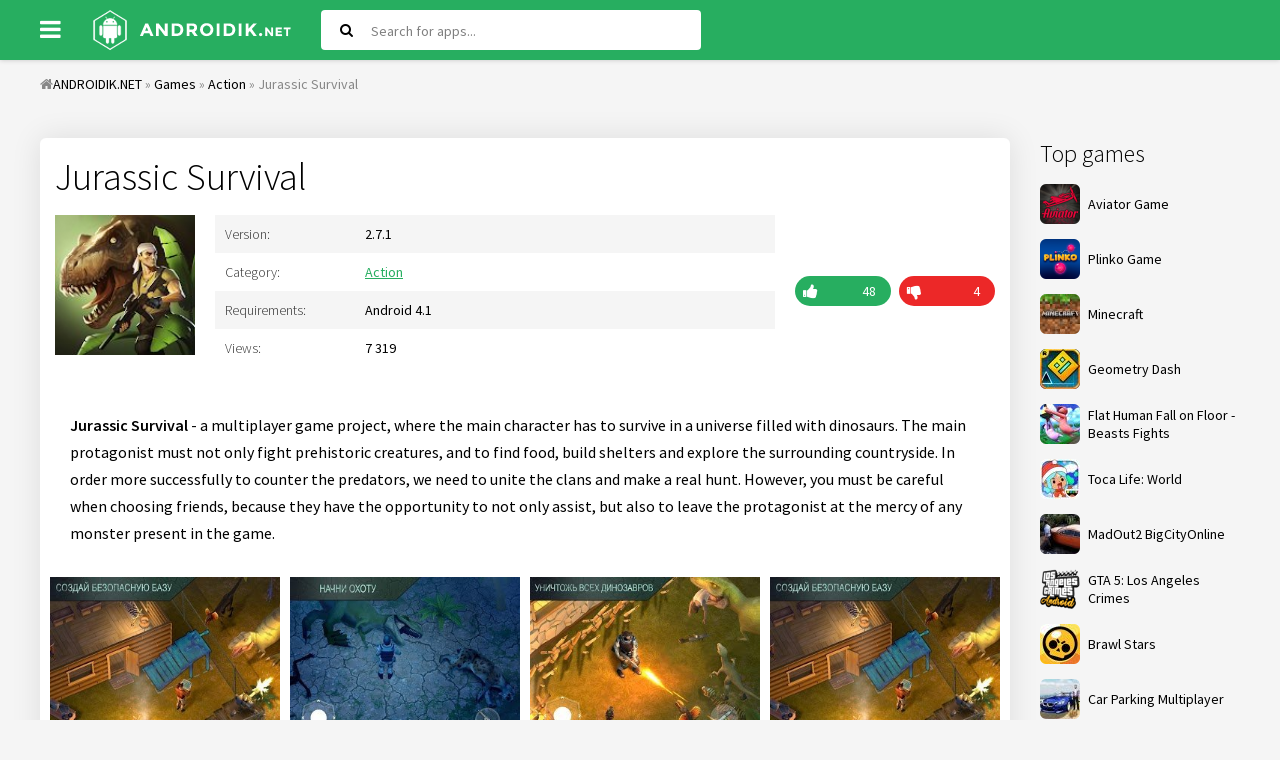

--- FILE ---
content_type: text/html; charset=utf-8
request_url: https://androidik.net/en/2633-jurassic-survival.html
body_size: 6771
content:
<!DOCTYPE html>
<html lang="en">
<head>
           
	<meta charset="utf-8">
<title>Download Jurassic Survival 2.7.1 APK (MOD free craft) for android</title>
<meta name="description" content="Jurassic Survival - a multiplayer game project, where the main character has to survive in a universe filled with dinosaurs. Jurassic Survival - a multiplayer game project, where the main character">
<meta name="keywords" content="Jurassic, multiplayer, project, where, character, survive, universe, filled, dinosaurs, protagonist, Survival, because, careful, choosing, friends, monster, opportunity, assist, leave, mercy">
<meta property="og:site_name" content="Free games and program for Android">
<meta property="og:type" content="article">
<meta property="og:title" content="Jurassic Survival">
<meta property="og:url" content="https://androidik.net/en/2633-jurassic-survival.html">
<meta property="og:image" content="/uploads/posts/2020-03/5e75dd10d06a7_1.jpg">
<meta property="og:description" content="Jurassic Survival - a multiplayer game project, where the main character has to survive in a universe filled with dinosaurs. The main protagonist must not only fight prehistoric creatures, and to find food, build shelters and explore the surrounding countryside. In order more successfully to">
<link rel="search" type="application/opensearchdescription+xml" href="https://androidik.net/index.php?do=opensearch" title="Free games and program for Android">
<link rel="canonical" href="https://androidik.net/en/2633-jurassic-survival.html">
<link rel="alternate" type="application/rss+xml" title="Free games and program for Android" href="https://androidik.net/en/rss.xml">
<link rel="alternate" hreflang="x-default" href="https://androidik.net/2633-jurassic-survival.html" />
<link rel="alternate" hreflang="ru" href="https://androidik.net/2633-jurassic-survival.html" />
<link rel="alternate" hreflang="en" href="https://androidik.net/en/2633-jurassic-survival.html" />
	 <meta name="viewport" content="width=device-width, initial-scale=1.0" />
	  <link rel="shortcut icon" href="/templates/androidik/images/favicon.ico" />
      <link rel="stylesheet" type="text/css" href="/engine/classes/min/index.php?f=/templates/androidik/style/styles.css,/templates/androidik/style/engine.css&amp;14" />
	  <link href="https://fonts.googleapis.com/css?family=Source+Sans+Pro:300,400,400i,600&amp;subset=cyrillic" rel="stylesheet"> 
	  <meta name="theme-color" content="#27ae60">
</head>

<body>

<div class="uni">

	<header class="sky anim-all" id="sky">
		<div class="sky-in uni-center fx-row fx-middle">
			<div class="btn-menu"><span class="fa fa-bars"></span></div>
			<a href="/en/" class="logo"><img src="/templates/androidik/images/logo.png" alt="" /></a>
			<div class="search-wrap fx-1">
				<form id="quicksearch" method="post">
					<input type="hidden" name="do" value="search" />
					<input type="hidden" name="subaction" value="search" />
					<div class="search-box">
						<input id="story" name="story" placeholder="Search for apps..." type="text" />
						<button type="submit"><span class="fa fa-search"></span></button>
					</div>
				</form>
			</div>
			<div class="btn-search js-search"><span class="fa fa-search"></span></div>

		</div>
	</header>
	
	<div class="uni-center uni-main">
	
			<div class="speedbar nowrap"><span class="fa fa-home"></span><span id="dle-speedbar"><span itemscope itemtype="http://data-vocabulary.org/Breadcrumb"><a href="https://androidik.net/en/" itemprop="url"><span itemprop="title">ANDROIDIK.NET</span></a></span> &raquo; <span itemscope itemtype="http://data-vocabulary.org/Breadcrumb"><a href="https://androidik.net/en/games/" itemprop="url"><span itemprop="title">Games</span></a></span> &raquo; <span itemscope itemtype="http://data-vocabulary.org/Breadcrumb"><a href="https://androidik.net/en/games/action/" itemprop="url"><span itemprop="title">Action</span></a></span> &raquo; Jurassic Survival</span>
</div>

		<div class="cols fx-row">
			
			<aside class="col-right fx-last">
				<div class="sea-box">
					<div class="sea-bt">Top games</div>
					<div class="sea-bc">
						<a class="uber-item fx-row fx-middle" href="https://aviator.me.ke/">
							<div class="uber-img img-fit"><img data-src="/uploads/mini/ratingtop/dd6/Aviator-Game.png" src="/uploads/mini/ratingtop/dd6/Aviator-Game.png" alt="Aviator Game" class="lazy-loaded"></div>
							<div class="uber-desc fx-1">
								<div class="uber-title">Aviator Game</div>
							</div>
						</a>
						<a class="uber-item fx-row fx-middle" href="https://www.tau-run.kz/">
							<div class="uber-img img-fit"><img data-src="/uploads/mini/ratingtop/dd6/plinko_logo_en.png" src="/uploads/mini/ratingtop/dd6/plinko_logo_en.png" alt="Plinko Game" class="lazy-loaded"></div>
							<div class="uber-desc fx-1">
								<div class="uber-title">Plinko Game</div>
							</div>
						</a>
						<a class="uber-item fx-row fx-middle" href="https://androidik.net/en/59-maynkraft.html">
	<div class="uber-img img-fit"><img data-src="/uploads/mini/ratingtop/dd6/077de9b90b44cee02e19b38ddce64.jpg" src="/templates/androidik/dleimages/no_image.jpg" alt="Minecraft" /></div>
	<div class="uber-desc fx-1">
		<div class="uber-title">Minecraft</div>
	</div>
</a><a class="uber-item fx-row fx-middle" href="https://androidik.net/en/97-geometry-dash.html">
	<div class="uber-img img-fit"><img data-src="/uploads/mini/ratingtop/933/6c175585e0a83f02b876038f301e8.jpg" src="/templates/androidik/dleimages/no_image.jpg" alt="Geometry Dash" /></div>
	<div class="uber-desc fx-1">
		<div class="uber-title">Geometry Dash</div>
	</div>
</a><a class="uber-item fx-row fx-middle" href="https://androidik.net/en/261-flat-human-fall-on-floor-beasts-fights.html">
	<div class="uber-img img-fit"><img data-src="/uploads/mini/ratingtop/bce/253da18064fac464becff93133ad1.jpg" src="/templates/androidik/dleimages/no_image.jpg" alt="Flat Human Fall on Floor - Beasts Fights" /></div>
	<div class="uber-desc fx-1">
		<div class="uber-title">Flat Human Fall on Floor - Beasts Fights</div>
	</div>
</a><a class="uber-item fx-row fx-middle" href="https://androidik.net/en/2696-toca-life-world.html">
	<div class="uber-img img-fit"><img data-src="/uploads/mini/ratingtop/b99/10f7a7fd3f43167ea8596761cdb47.jpg" src="/templates/androidik/dleimages/no_image.jpg" alt="Toca Life: World" /></div>
	<div class="uber-desc fx-1">
		<div class="uber-title">Toca Life: World</div>
	</div>
</a><a class="uber-item fx-row fx-middle" href="https://androidik.net/en/2670-madout2-bigcityonline.html">
	<div class="uber-img img-fit"><img data-src="/uploads/mini/ratingtop/915/68414f06f7c8800ca4edc7b597fae.jpg" src="/templates/androidik/dleimages/no_image.jpg" alt="MadOut2 BigCityOnline" /></div>
	<div class="uber-desc fx-1">
		<div class="uber-title">MadOut2 BigCityOnline</div>
	</div>
</a><a class="uber-item fx-row fx-middle" href="https://androidik.net/en/1417-gta-5-los-angeles-crimes.html">
	<div class="uber-img img-fit"><img data-src="/uploads/mini/ratingtop/ceb/b322de50eb87beb3b8cdec65a6c64.png" src="/templates/androidik/dleimages/no_image.jpg" alt="GTA 5: Los Angeles Crimes" /></div>
	<div class="uber-desc fx-1">
		<div class="uber-title">GTA 5: Los Angeles Crimes</div>
	</div>
</a><a class="uber-item fx-row fx-middle" href="https://androidik.net/en/1027-brawl-stars.html">
	<div class="uber-img img-fit"><img data-src="/uploads/mini/ratingtop/b4e/6bf55ce507d7f972f18d181d5f39b.jpg" src="/templates/androidik/dleimages/no_image.jpg" alt="Brawl Stars" /></div>
	<div class="uber-desc fx-1">
		<div class="uber-title">Brawl Stars</div>
	</div>
</a><a class="uber-item fx-row fx-middle" href="https://androidik.net/en/2618-car-parking-multiplayer.html">
	<div class="uber-img img-fit"><img data-src="/uploads/mini/ratingtop/bc9/66fc3d90451091f264de70485d80a.jpg" src="/templates/androidik/dleimages/no_image.jpg" alt="Car Parking Multiplayer" /></div>
	<div class="uber-desc fx-1">
		<div class="uber-title">Car Parking Multiplayer</div>
	</div>
</a>
					</div>
				</div>
				<div class="sea-box">
					<div class="sea-bt">Top programs</div>
					<div class="sea-bc"><a class="uber-item fx-row fx-middle" href="https://androidik.net/en/2197-vsco.html">
	<div class="uber-img img-fit"><img data-src="/uploads/mini/ratingtop/613/3af675f08f466994119e51e269df6.jpg" src="/templates/androidik/dleimages/no_image.jpg" alt="VSCO" /></div>
	<div class="uber-desc fx-1">
		<div class="uber-title">VSCO</div>
	</div>
</a><a class="uber-item fx-row fx-middle" href="https://androidik.net/en/3060-stick-nodes-pro-stickfigure-animator.html">
	<div class="uber-img img-fit"><img data-src="/uploads/mini/ratingtop/6aa/ca8322bc5c3b42cdf7acb92a97fab.jpg" src="/templates/androidik/dleimages/no_image.jpg" alt="Stick Nodes Pro - Stickfigure Animator" /></div>
	<div class="uber-desc fx-1">
		<div class="uber-title">Stick Nodes Pro - Stickfigure Animator</div>
	</div>
</a><a class="uber-item fx-row fx-middle" href="https://androidik.net/en/458-fl-studio-mobile.html">
	<div class="uber-img img-fit"><img data-src="/uploads/mini/ratingtop/05b/e4b5b0eb0f460ada8649da31c45e6.jpg" src="/templates/androidik/dleimages/no_image.jpg" alt="FL Studio Mobile" /></div>
	<div class="uber-desc fx-1">
		<div class="uber-title">FL Studio Mobile</div>
	</div>
</a><a class="uber-item fx-row fx-middle" href="https://androidik.net/en/585-vk-coffee.html">
	<div class="uber-img img-fit"><img data-src="/uploads/mini/ratingtop/9fb/8c580a247716ab16f7dd56b354507.jpg" src="/templates/androidik/dleimages/no_image.jpg" alt="VK Coffee" /></div>
	<div class="uber-desc fx-1">
		<div class="uber-title">VK Coffee</div>
	</div>
</a><a class="uber-item fx-row fx-middle" href="https://androidik.net/en/1391-zarchiver-donate.html">
	<div class="uber-img img-fit"><img data-src="/uploads/mini/ratingtop/90c/fbc043d33e5ba4a77e87041e3248a.jpg" src="/templates/androidik/dleimages/no_image.jpg" alt="ZArchiver Donate" /></div>
	<div class="uber-desc fx-1">
		<div class="uber-title">ZArchiver Donate</div>
	</div>
</a><a class="uber-item fx-row fx-middle" href="https://androidik.net/en/2196-gameguardian.html">
	<div class="uber-img img-fit"><img data-src="/uploads/mini/ratingtop/f47/36302f77cdbcfb3ffbb79933f46dc.png" src="/templates/androidik/dleimages/no_image.jpg" alt="GameGuardian" /></div>
	<div class="uber-desc fx-1">
		<div class="uber-title">GameGuardian</div>
	</div>
</a><a class="uber-item fx-row fx-middle" href="https://androidik.net/en/1098-aptoide.html">
	<div class="uber-img img-fit"><img data-src="/uploads/mini/ratingtop/55a/70e29dd6e08a669d20cc7adf98a5d.jpg" src="/templates/androidik/dleimages/no_image.jpg" alt="Aptoide" /></div>
	<div class="uber-desc fx-1">
		<div class="uber-title">Aptoide</div>
	</div>
</a><a class="uber-item fx-row fx-middle" href="https://androidik.net/en/560-lucky-patcher-full.html">
	<div class="uber-img img-fit"><img data-src="/uploads/mini/ratingtop/e4d/a21932746116b965853691353ba2e.jpg" src="/templates/androidik/dleimages/no_image.jpg" alt="Lucky Patcher" /></div>
	<div class="uber-desc fx-1">
		<div class="uber-title">Lucky Patcher</div>
	</div>
</a></div>
				</div>
			</aside>
						
			<div class="content fx-col fx-1">
			
				
				
				
				<div class="clearfix "><div id='dle-content'>
<article class="full ignore-select" itemscope="" itemtype="https://schema.org/MobileApplication">

		
        
			<div class="odin odin-ffirst">
                              
					<div class="fheader">
						<h1 itemprop="name">Jurassic Survival</h1>
                      </div>
			<div class="tile-img-holder fx-row">
					<div class="tile-img img-fit anim-all"><img itemprop="image" src="/uploads/mini/full-pic/3bc/f7fcc62780738f9219fbcac24737f.jpg" alt="Jurassic Survival">
					</div>
					<div class="fheader fx-1">
						<ul class="finfo">
                            
                            <li><div>Version:</div> <span>2.7.1<meta itemprop="softwareVersion" content="2.7.1"/></span> </li>
                            <li><div>Category:</div> <span> <a href="https://androidik.net/en/games/action/">Action</a><meta itemprop="applicationCategory" content="Action / MOD games"></span></li>
                            <li><div>Requirements:</div> <span>Android 4.1<meta itemprop="operatingSystem" content="Android"></span></li>
                            <li><div>Views:</div> <span>7 319</span></li>
                        </ul>
					</div>
					<div class="frate">
					
					
					<div class="rate3-short" id="rate3-2633" data-id="2633">
						<div class="sr-plus1 fx-row" onclick="doRateLD('plus', '2633');"><div><span class="fa fa-thumbs-up"></span></div></div>
						<div class="sr-minus1 fx-row" onclick="doRateLD('minus', '2633');"><div><span class="fa fa-thumbs-down"></span></div></div>
						<div class="r3-hide"><span id="ratig-layer-2633" class="ignore-select"><span class="ratingtypeplusminus ignore-select ratingplus" >+44</span></span><span itemprop="reviewCount" id="vote-num-id-2633">52</span></div>
					</div>
					
					</div>
				</div>
								
				<div class="fdesc full-text clearfix"><b>Jurassic Survival</b> - a multiplayer game project, where the main character has to survive in a universe filled with dinosaurs. The main protagonist must not only fight prehistoric creatures, and to find food, build shelters and explore the surrounding countryside. In order more successfully to counter the predators, we need to unite the clans and make a real hunt. However, you must be careful when choosing friends, because they have the opportunity to not only assist, but also to leave the protagonist at the mercy of any monster present in the game.</div>
                <meta itemprop="description" content="Jurassic Survival - a multiplayer game project, where the main character has to survive in a universe filled with dinosaurs. The main protagonist must not only fight prehistoric creatures, and to find food, build shelters and explore the surrounding countryside. In order more successfully to"/>
				
				<div class="fscr owl-carousel">
					<!--TBegin:/uploads/posts/2020-03/5e75dd10d06a7_1.jpg|--><a href="/uploads/posts/2020-03/5e75dd10d06a7_1.jpg" class="highslide" target="_blank"><img data-src="/uploads/mini/full-kartinka/bb1/1f9f18cf93394742afb181f2ae4cc.jpg" style="max-width:100%;" alt=""></a><!--TEnd--><!--TBegin:/uploads/posts/2020-03/5e75dd113e9a7_2.jpg|--><a href="/uploads/posts/2020-03/5e75dd113e9a7_2.jpg" class="highslide" target="_blank"><img data-src="/uploads/mini/full-kartinka/1de/e9a5963b886084740f417ed76142a.jpg" style="max-width:100%;" alt=""></a><!--TEnd--><!--TBegin:/uploads/posts/2020-03/5e75dd118aea9_3.jpg|--><a href="/uploads/posts/2020-03/5e75dd118aea9_3.jpg" class="highslide" target="_blank"><img data-src="/uploads/mini/full-kartinka/f89/568bb5c743c2ea5d18efd69744b69.jpg" style="max-width:100%;" alt=""></a><!--TEnd--><!--TBegin:/uploads/posts/2020-03/5e75dd11e89dc_4.jpg|--><a href="/uploads/posts/2020-03/5e75dd11e89dc_4.jpg" class="highslide" target="_blank"><img data-src="/uploads/mini/full-kartinka/1e4/70b98f4d366a44e24f21df42b7a03.jpg" style="max-width:100%;" alt=""></a><!--TEnd--><!--TBegin:/uploads/posts/2020-03/5e75dd124985d_5.jpg|--><a href="/uploads/posts/2020-03/5e75dd124985d_5.jpg" class="highslide" target="_blank"><img data-src="/uploads/mini/full-kartinka/014/a507f7d4b51eb1d6fe9b71f45662d.jpg" style="max-width:100%;" alt=""></a><!--TEnd-->
				</div>
            
                  
			</div>                 
                
				<div class="fdl-box">
					<div class="fdl-header fx-row fx-middle">
						<div class="fdl-title fx-1">Download Jurassic Survival free for android</div>
						<div class="share"></div>
					</div>
                    
					
					<a href="/?do=cdn&id=29615&lang=en" class="fdl-btn fx-row">
						<div class="fdl-btn-icon fx-col fx-center"><span class="fa fa-cloud-download"></span></div>
						<div class="fdl-btn-title fx-1 fx-col fx-center"><div>Download Jurassic Survival v2.7.1</div></div>
						<div class="fdl-btn-size fx-col fx-center">227.57 Mb</div>
					</a>


                    
                    
					<a href="/?do=cdn&id=8808&lang=en" class="fdl-btn fx-row">
						<div class="fdl-btn-icon fx-col fx-center"><span class="fa fa-cloud-download"></span></div>
						<div class="fdl-btn-title fx-1 fx-col fx-center"><div>Download Jurassic Survival (MOD: free craft) v2.7.1</div></div>
						<div class="fdl-btn-size fx-col fx-center">47.99 Mb</div>
					</a>



                    
					<a href="/?do=cdn&id=8809&lang=en" class="fdl-btn fx-row">
						<div class="fdl-btn-icon fx-col fx-center"><span class="fa fa-cloud-download"></span></div>
						<div class="fdl-btn-title fx-1 fx-col fx-center"><div>Download OBB Jurassic Survival</div></div>
						<div class="fdl-btn-size fx-col fx-center">114.34 Mb</div>
					</a>




				    
					<a href="https://play.google.com/store/apps/details?id=jurassic.survival.craft.z" target="_blank" https://play.google.com/store/apps/details?id=jurassic.survival.craft.z itemscope="" itemprop="offers" itemtype="http://schema.org/Offer" class="fdl-btn fdl-btn-gp fx-row">
						<div class="fdl-btn-icon fx-col fx-center fx-middle"><img src="/templates/androidik/images/gplogo.png" alt=""></div>
						<div class="fdl-btn-title fx-1 fx-col fx-center"><div>Download from Google Play</div><meta itemprop='price' content='0'/><meta itemprop='priceCurrency' content='USD' /></div>
					</a>
                    
				</div>
                
			               
                                				
			</div>
					
			<div class="odin odin-rels">
				<div class="odin-header fx-row fx-middle">
					<div class="odin-title fx-1">Related apps</div>
				</div>
				<div class="odin-content tile-items clearfix">
					<div class="tile-item">
	<div class="tile-in">
		<a href="https://androidik.net/en/4415-survival-squad.html" class="tile-link">
			<div class="tile-img img-fit js-bg anim-all"><img data-src="/uploads/mini/short-pic/170/0785fe3077903237cbfd9f8272932.jpg" src="/templates/androidik/dleimages/no_image.jpg" alt="Survival Squad"></div>
			<div class="tile-title nowrap">Survival Squad</div>
		</a>
	</div>
</div><div class="tile-item">
	<div class="tile-in">
		<a href="https://androidik.net/en/3867-jurassic-island-2-lost-ark-survival.html" class="tile-link">
			<div class="tile-img img-fit js-bg anim-all"><img data-src="/uploads/mini/short-pic/55c/02ca74b293009f3e7979bac03b4bd.jpg" src="/templates/androidik/dleimages/no_image.jpg" alt="Jurassic Island 2: Lost Ark Survival"></div>
			<div class="tile-title nowrap">Jurassic Island 2: Lost Ark Survival</div>
		</a>
	</div>
</div><div class="tile-item">
	<div class="tile-in">
		<a href="https://androidik.net/en/3311-death-move-zombie-survival.html" class="tile-link">
			<div class="tile-img img-fit js-bg anim-all"><img data-src="/uploads/mini/short-pic/92a/fa476f0b28128c6d55f71702e1f7c.png" src="/templates/androidik/dleimages/no_image.jpg" alt="Death Move: Zombie Survival"></div>
			<div class="tile-title nowrap">Death Move: Zombie Survival</div>
		</a>
	</div>
</div><div class="tile-item">
	<div class="tile-in">
		<a href="https://androidik.net/en/2684-idle-army-base.html" class="tile-link">
			<div class="tile-img img-fit js-bg anim-all"><img data-src="/uploads/mini/short-pic/b77/deefec3a5e2dd6a342be01311541e.jpg" src="/templates/androidik/dleimages/no_image.jpg" alt="Idle Army Base"></div>
			<div class="tile-title nowrap">Idle Army Base</div>
		</a>
	</div>
</div><div class="tile-item">
	<div class="tile-in">
		<a href="https://androidik.net/en/2656-ice-scream-3.html" class="tile-link">
			<div class="tile-img img-fit js-bg anim-all"><img data-src="/uploads/mini/short-pic/16a/201ac962845ff1f9e4f61c351a653.jpg" src="/templates/androidik/dleimages/no_image.jpg" alt="Ice Scream 3"></div>
			<div class="tile-title nowrap">Ice Scream 3</div>
		</a>
	</div>
</div><div class="tile-item">
	<div class="tile-in">
		<a href="https://androidik.net/en/2634-rules-of-survival.html" class="tile-link">
			<div class="tile-img img-fit js-bg anim-all"><img data-src="/uploads/mini/short-pic/603/7863aeb414acce47c17f1e922f53c.jpg" src="/templates/androidik/dleimages/no_image.jpg" alt="RULES OF SURVIVAL"></div>
			<div class="tile-title nowrap">RULES OF SURVIVAL</div>
		</a>
	</div>
</div><div class="tile-item">
	<div class="tile-in">
		<a href="https://androidik.net/en/2610-dino-world-jurassic-dinosaur-game.html" class="tile-link">
			<div class="tile-img img-fit js-bg anim-all"><img data-src="/uploads/mini/short-pic/ecc/e9831f8efa71c140a0722b95b98f6.jpg" src="/templates/androidik/dleimages/no_image.jpg" alt="DINO WORLD - Jurassic dinosaur game"></div>
			<div class="tile-title nowrap">DINO WORLD - Jurassic dinosaur game</div>
		</a>
	</div>
</div><div class="tile-item">
	<div class="tile-in">
		<a href="https://androidik.net/en/2476-dino-tamers-jurassic-riding-mmo.html" class="tile-link">
			<div class="tile-img img-fit js-bg anim-all"><img data-src="/uploads/mini/short-pic/c2e/ae3ca709fe3dcb7c4aacb589f1f23.jpg" src="/templates/androidik/dleimages/no_image.jpg" alt="Dino Tamers - Jurassic Riding MMO"></div>
			<div class="tile-title nowrap">Dino Tamers - Jurassic Riding MMO</div>
		</a>
	</div>
</div>
				</div>
			</div>
			
			<div class="odin odin-rels">
				<div class="odin-header fx-row fx-middle">
					<div class="odin-title fx-1">Comments (0)</div>
				</div>
				<div class="odin-content" id="full-comms">
					<form  method="post" name="dle-comments-form" id="dle-comments-form" ><!--noindex-->
<div class="add-comms add-comm-form" id="add-comms">
	
	<div class="ac-inputs fx-row">
		<input type="text" maxlength="35" name="name" id="name" placeholder="Name" />
		<input type="text" maxlength="35" name="mail" id="mail" placeholder="Email" />
	</div>
	
	<div class="ac-textarea"><div class="bb-editor">
<textarea name="comments" id="comments" cols="70" rows="10"></textarea>
</div></div>
			
	
	<div class="ac-protect">
		
		
		
	</div>
	

	<div class="ac-submit">
		<button name="submit" type="submit">Add comment</button>
	</div>
	
</div>
<!--/noindex-->
		<input type="hidden" name="subaction" value="addcomment">
		<input type="hidden" name="post_id" id="post_id" value="2633"><input type="hidden" name="user_hash" value="58d97cd1c98e539e0acd1b8e0f433affd8c57438"></form>
					
<div id="dle-ajax-comments"></div>

					<!--dlenavigationcomments-->
				</div>
			</div>
    
<span itemprop="aggregateRating" itemscope itemtype="http://schema.org/AggregateRating"> 
		<meta itemprop="ratingValue" content="{numb_rate}"> 
		<meta itemprop="ratingCount" content="{numb_vote}"> 
	</span> 
	<meta itemprop="name" content="Jurassic Survival">
</article></div></div>
			
				
				
			</div>
						
		</div>
			
		<footer class="gro">
			<ul class="gro-menu">
				<li><a href="/index.php?do=feedback&lang=en">Feedback</a></li>
				<li><a href="/en/privacy-policy.html">Privacy policy</a></li>
			</ul>
			<div class="gro-copyr">2023 © ANDROIDIK.NET - Games, programs for android</div>
		</footer>
			
	</div>
</div>

<div class="ukazka-panel">    
	<ul class="ukazka">
		<li><a href="/en/games/">Games</a></li>
		<li><a href="/en/apps/">Apps</a></li>
        <li><a href="/en/top-100-games-android.html">Top 100</a></li>
		<li><a href="/en/games/mod/">MOD</a></li>                
	</ul>
<div class="lang_button">Choose language:
<a class="lang" onclick="location.href='https://androidik.net/en/2633-jurassic-survival.html'"><img src="/engine/skins/flags/us.png" alt="English"> </a>
<a class="lang" onclick="location.href='https://androidik.net/2633-jurassic-survival.html'"><img src="/engine/skins/flags/ru.png" alt="Russian"> </a>
</div>    
</div>
	   

<script src="/engine/classes/min/index.php?charset=utf-8&amp;g=general&amp;v=26"></script>
<script src="/engine/classes/min/index.php?charset=utf-8&amp;f=engine/classes/js/jqueryui.js,engine/classes/js/dle_js.js,engine/classes/highslide/highslide.js,engine/classes/js/lazyload.js,engine/classes/masha/masha.js&amp;v=26" defer></script>
<script>
<!--
var dle_root       = '/';
var dle_admin      = '';
var dle_login_hash = '58d97cd1c98e539e0acd1b8e0f433affd8c57438';
var dle_group      = 5;
var dle_skin       = 'androidik';
var dle_wysiwyg    = '-1';
var quick_wysiwyg  = '0';
var dle_act_lang   = ["Yes", "No", "Enter", "Cancel", "Save", "Delete", "Loading. Please, wait..."];
var menu_short     = 'Quick edit';
var menu_full      = 'Full edit';
var menu_profile   = 'View profile';
var menu_send      = 'Send message';
var menu_uedit     = 'Admin Center';
var dle_info       = 'Information';
var dle_confirm    = 'Confirm';
var dle_prompt     = 'Enter the information';
var dle_req_field  = 'Please fill in all the required fields';
var dle_del_agree  = 'Are you sure you want to delete it? This action cannot be undone';
var dle_spam_agree = 'Are you sure you want to mark the user as a spammer? This will remove all his comments';
var dle_complaint  = 'Enter the text of your complaint to the Administration:';
var dle_big_text   = 'Highlighted section of text is too large.';
var dle_orfo_title = 'Enter a comment to the detected error on the page for Administration ';
var dle_p_send     = 'Send';
var dle_p_send_ok  = 'Notification has been sent successfully ';
var dle_save_ok    = 'Changes are saved successfully. Refresh the page?';
var dle_reply_title= 'Reply to the comment';
var dle_tree_comm  = '0';
var dle_del_news   = 'Delete article';
var dle_sub_agree  = 'Do you really want to subscribe to this article’s comments?';
var dle_captcha_type  = '0';
var allow_dle_delete_news   = false;

jQuery(function($){
$('#dle-comments-form').submit(function() {
	doAddComments();
	return false;
});

hs.graphicsDir = '/engine/classes/highslide/graphics/';
hs.wrapperClassName = 'rounded-white';
hs.outlineType = 'rounded-white';
hs.numberOfImagesToPreload = 0;
hs.captionEval = 'this.thumb.alt';
hs.showCredits = false;
hs.align = 'center';
hs.transitions = ['expand', 'crossfade'];

hs.lang = { loadingText : 'Loading...', playTitle : 'Watch slideshow (space) ', pauseTitle:'Pause', previousTitle : 'Previous image', nextTitle :'Next Image',moveTitle :'Move', closeTitle :'Close (Esc)',fullExpandTitle:'Enlarge to full size',restoreTitle:'Click to close image. Click and hold to move.',focusTitle:'Focus',loadingTitle:'Click to cancel'
};
hs.slideshowGroup='fullnews'; hs.addSlideshow({slideshowGroup: 'fullnews', interval: 4000, repeat: false, useControls: true, fixedControls: 'fit', overlayOptions: { opacity: .75, position: 'bottom center', hideOnMouseOut: true } });

});
//-->
</script>    
    
<script type="text/javascript" src="/engine/classes/min/index.php?charset=utf-8&amp;f=/templates/androidik/js/libs.js"></script>
    <!--LiveInternet counter-->
<script type="text/javascript">
	new Image().src = "//counter.yadro.ru/hit?r"+
		escape(document.referrer)+((typeof(screen)=="undefined")?"":
			";s"+screen.width+"*"+screen.height+"*"+(screen.colorDepth?
			screen.colorDepth:screen.pixelDepth))+";u"+escape(document.URL)+
		";"+Math.random();
</script>
<!--/LiveInternet-->
<script defer src="https://static.cloudflareinsights.com/beacon.min.js/vcd15cbe7772f49c399c6a5babf22c1241717689176015" integrity="sha512-ZpsOmlRQV6y907TI0dKBHq9Md29nnaEIPlkf84rnaERnq6zvWvPUqr2ft8M1aS28oN72PdrCzSjY4U6VaAw1EQ==" data-cf-beacon='{"version":"2024.11.0","token":"5396286d34a441c9a47764712e7c4588","r":1,"server_timing":{"name":{"cfCacheStatus":true,"cfEdge":true,"cfExtPri":true,"cfL4":true,"cfOrigin":true,"cfSpeedBrain":true},"location_startswith":null}}' crossorigin="anonymous"></script>
</body>
</html>